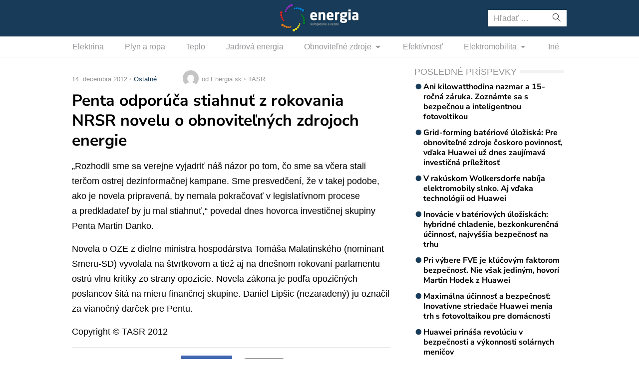

--- FILE ---
content_type: text/html; charset=utf-8
request_url: https://www.google.com/recaptcha/api2/aframe
body_size: 270
content:
<!DOCTYPE HTML><html><head><meta http-equiv="content-type" content="text/html; charset=UTF-8"></head><body><script nonce="Jjdf5QXzgjhIQ5CJxfJZGA">/** Anti-fraud and anti-abuse applications only. See google.com/recaptcha */ try{var clients={'sodar':'https://pagead2.googlesyndication.com/pagead/sodar?'};window.addEventListener("message",function(a){try{if(a.source===window.parent){var b=JSON.parse(a.data);var c=clients[b['id']];if(c){var d=document.createElement('img');d.src=c+b['params']+'&rc='+(localStorage.getItem("rc::a")?sessionStorage.getItem("rc::b"):"");window.document.body.appendChild(d);sessionStorage.setItem("rc::e",parseInt(sessionStorage.getItem("rc::e")||0)+1);localStorage.setItem("rc::h",'1769824261917');}}}catch(b){}});window.parent.postMessage("_grecaptcha_ready", "*");}catch(b){}</script></body></html>

--- FILE ---
content_type: application/javascript; charset=utf-8
request_url: https://fundingchoicesmessages.google.com/f/AGSKWxVYqZoBFapY60oJcQUmVnWWGBGA3-5vLDamrq54GHrq1tJcFBLAPJsoiiD2g45w2DlaXnO4Rf_qSsaoD1M22meRYvo60AuUpCU_1QX1FQefMpltT6wiSj5CjoBY9AsGczNEtj83DG0jTr_oa6ODFvf1CvtN-yxUlapDcL7Dqi0lzuyLWD9Gskf6h-Oh/__160x600//generateplayerads.-728x90px-/adutils./advert5.
body_size: -1284
content:
window['8f412336-07e2-4664-8fad-59dd0c7beb59'] = true;